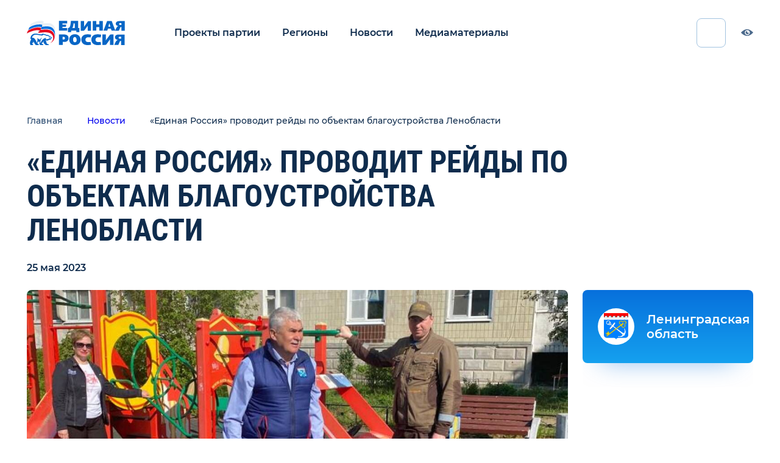

--- FILE ---
content_type: text/html; charset=UTF-8
request_url: https://proekty.er.ru/news/er-news-3323829
body_size: 11689
content:
<!doctype html>
<html lang="ru">
<head>
    <meta charset="utf-8">
    <meta http-equiv="X-UA-Compatible" content="IE=edge">
    <meta name="viewport" content="width=device-width, initial-scale=1">
    <title>Проекты партии - «Единая Россия» проводит рейды по объектам благоустройства Ленобласти</title>
    <meta name="description" content="Страница новости «Единая Россия» проводит рейды по объектам благоустройства Ленобласти">
    <meta property="og:locale" content="ru_RU">
    <meta property="og:type" content="website">
    <meta property="og:title" content="Проекты партии - «Единая Россия» проводит рейды по объектам благоустройства Ленобласти">
    <meta property="og:description" content="Страница новости «Единая Россия» проводит рейды по объектам благоустройства Ленобласти">
    <meta property="og:site_name" content="Проекты партии">
    <meta property="og:image" content="https://cdn.er.ru/media/news/May2023/9ZFUPkRWKLHr6kxFVxQX.jpg">
    <meta property="og:url" content="https://proekty.er.ru/news/er-news-3323829">
    <meta name="msapplication-TileImage" type="image/x-icon" rel="shortcut icon" content="/favicon.ico?">
    <meta name="viewport" content="width=device-width, initial-scale=1, maximum-scale=1, minimum-scale=1, user-scalable=no">
    <link rel="stylesheet" href="/css/index.css">
    <!-- Yandex.Metrika counter -->
    <script type="text/javascript" >
        (function(m,e,t,r,i,k,a){m[i]=m[i]||function(){(m[i].a=m[i].a||[]).push(arguments)};
            m[i].l=1*new Date();k=e.createElement(t),a=e.getElementsByTagName(t)[0],k.async=1,k.src=r,a.parentNode.insertBefore(k,a)})
        (window, document, "script", "https://mc.yandex.ru/metrika/tag.js", "ym");

        ym(48914207, "init", {
            clickmap:true,
            trackLinks:true,
            accurateTrackBounce:true,
            webvisor:true
        });
    </script>
    <noscript><div><img src="https://mc.yandex.ru/watch/48914207" style="position:absolute; left:-9999px;" alt="" /></div></noscript>
    <!-- /Yandex.Metrika counter -->
</head>
<body>
<div class="app" id="app">

    <header class="header"><a class="header-logo" href="/"><img class="header-logo__img bvi-hide" src="/images/logo.svg" alt="logo" loading="lazy">
        <div class="header-logo__img header-logo__img_bvi bvi-show"><svg width="204" height="51" viewbox="0 0 204 51" fill="none" xmlns="http://www.w3.org/2000/svg">
                <g clip-path="url(#clip0)">
                    <path d="M57.4041 30.2905C56.2971 25.6541 52.5017 18.3905 39.5343 18.3905C36.8459 18.3905 30.9948 19.1632 28.4645 19.3177C28.6227 19.0086 29.8878 15.6086 30.0459 15.1451C29.5715 14.836 27.3575 14.2178 24.1948 14.0633C16.2878 13.9087 7.11572 17.6177 2.21339 21.0177C1.58084 22.7177 0.632006 25.0359 -0.158691 26.7359C4.42735 24.2632 11.8599 20.7086 19.7669 19.9359C23.8785 19.4723 26.8831 20.5541 27.3575 21.0177C27.832 21.4814 23.5622 22.5632 23.5622 24.2632C23.5622 26.2723 32.418 24.2632 38.111 24.2632C48.5482 24.2632 52.6599 27.9723 54.2413 32.7632C56.2971 38.7905 52.6599 44.5086 48.232 46.6723C53.925 45.2814 59.3017 37.8632 57.4041 30.2905Z" fill="currentColor"></path>
                    <path d="M24.67 12.8295C27.8328 12.8295 30.0467 13.4477 30.6793 13.7568C30.5211 14.2204 29.256 17.6203 29.0979 18.084C30.363 17.9294 36.056 17.1567 40.3258 17.1567C52.9769 17.1567 56.7723 24.5749 57.7211 28.5931C58.0374 29.8294 58.1956 31.8385 58.1956 33.0749C58.8281 30.1385 58.67 27.5113 58.1956 24.2658C57.4049 19.3203 54.0839 11.7477 42.2235 11.7477C37.4793 11.7477 34.3165 12.3659 31.3118 12.675C31.47 12.3659 32.4188 9.4295 32.5769 8.96587C31.9444 8.34768 29.7304 7.7295 26.7258 7.7295C19.2932 7.57496 10.9119 10.0477 5.21884 14.0659C4.58628 15.6113 3.79558 17.7749 3.00488 19.6294C8.69791 15.9203 17.7118 12.8295 24.67 12.8295Z" fill="currentColor"></path>
                    <path d="M83.8139 5.71939H74.0091V8.19212H81.5998C81.5998 10.9739 81.4418 12.8285 80.6511 12.8285C80.0186 12.8285 74.0091 12.8285 74.0091 12.8285V15.4557H83.8139V20.7102H66.7349V0.464844H83.8139V5.71939Z" fill="currentColor"></path>
                    <path d="M102.791 23.9557V20.8648H92.0374V23.9557H85.5537V15.3012C85.5537 15.3012 86.0281 15.3012 86.977 14.9921C88.7165 14.3739 89.6653 12.5194 90.2979 10.0467C91.0886 6.64666 91.4049 3.09212 91.4049 0.464844H106.744V15.3012H109.117V23.9557H102.791ZM96.9398 5.87394C96.7816 9.89212 95.8328 13.2921 94.5677 15.3012H99.6281V5.87394H96.9398Z" fill="currentColor"></path>
                    <path d="M126.67 20.8643V12.3643V10.5098C126.67 10.5098 122.084 16.5371 121.135 18.0825C120.344 19.3189 119.237 21.0189 117.34 21.0189C114.809 21.0189 112.121 21.0189 112.121 21.0189V0.773438H118.921V9.73707L118.763 12.9825C118.763 12.9825 124.93 4.32798 126.195 2.31889C126.986 0.927983 128.409 0.927983 129.2 0.927983C129.675 0.927983 133.312 0.927983 133.312 0.927983V21.1734H126.67" fill="currentColor"></path>
                    <path d="M144.224 7.57173H150.707V0.617188H157.982V20.8626H150.707V13.2899H144.382L144.224 20.8626H136.949V0.617188H144.224V7.57173Z" fill="currentColor"></path>
                    <path d="M183.916 20.8626H176.168L174.586 16.6899H168.419L167.154 20.8626H159.247L166.837 0.617188H176.326L183.916 20.8626ZM169.368 12.3626H173.637L171.423 5.099L169.368 12.3626Z" fill="currentColor"></path>
                    <path d="M196.409 20.8643V13.1371C195.46 13.1371 194.354 13.2916 194.037 14.2189C193.721 14.8371 192.456 18.0825 191.981 19.3189C191.349 20.7098 191.033 21.0189 190.242 21.0189C188.819 21.0189 183.442 21.0189 183.442 21.0189L185.34 16.5371C186.605 13.9098 187.395 13.1371 188.186 12.3643C188.977 11.5916 190.4 11.128 190.4 11.128C189.767 11.128 188.186 10.8189 186.921 10.0462C185.34 8.96435 184.865 7.72798 184.865 6.18253C184.865 5.10071 185.023 3.86435 186.605 2.47344C187.712 1.54616 189.293 0.773438 192.14 0.773438H203.367V21.0189H196.409V20.8643ZM194.512 4.79162C193.879 4.79162 193.088 4.79162 192.456 5.25526C191.981 5.56435 191.665 6.02798 191.665 6.80071C191.665 7.57344 191.981 8.03707 192.298 8.34616C192.93 8.8098 193.879 8.96435 194.512 8.96435H196.409V4.94616H194.512V4.79162Z" fill="currentColor"></path>
                    <path d="M172.688 50.6915V41.2643V39.1006C172.688 39.1006 167.786 46.0552 166.679 47.6006C165.098 50.0734 164.307 50.6915 162.251 50.6915C159.405 50.6915 156.875 50.6915 156.875 50.6915V28.7461H164.149V37.8643L163.991 41.2643C163.991 41.2643 170.633 32.4552 172.056 30.2915C173.005 28.9006 174.428 28.7461 175.377 28.7461C175.851 28.7461 179.963 28.7461 179.963 28.7461V50.6915H172.688Z" fill="currentColor"></path>
                    <path d="M195.777 50.6931V42.3478C194.67 42.3478 193.563 42.5023 193.089 43.5842C192.772 44.2023 191.349 47.7569 190.875 48.9932C190.242 50.5387 189.926 50.6931 188.977 50.6931C187.396 50.6931 181.703 50.6931 181.703 50.6931L183.758 45.9023C185.182 42.966 185.972 42.1931 186.763 41.4204C187.554 40.6476 189.135 40.0296 189.135 40.0296C188.503 40.0296 186.763 39.7205 185.34 38.7933C183.6 37.7114 183.126 36.166 183.126 34.6205C183.126 33.5386 183.442 31.9931 185.024 30.6022C186.131 29.6749 188.028 28.9023 191.033 28.9023H203.21V50.8478H195.777V50.6931ZM193.721 33.3842C193.089 33.3842 192.14 33.5386 191.507 33.8478C191.033 34.1569 190.717 34.7751 190.717 35.5478C190.717 36.3205 191.033 36.7842 191.507 37.0933C192.14 37.5569 193.247 37.7114 193.879 37.7114H195.935V33.3842H193.721Z" fill="currentColor"></path>
                    <path d="M75.907 28.7483C78.1209 28.7483 81.9163 28.7483 84.1302 30.6028C85.3953 31.6847 86.6603 33.5392 86.6603 36.6301C86.6603 41.2665 83.3394 44.3574 78.7533 44.3574H74.6418V50.5392H66.7349V28.5938H75.907V28.7483ZM74.4835 39.2574H76.5395C78.7535 39.2574 79.2277 37.4028 79.2277 36.4756C79.2277 35.5483 78.7535 33.8483 76.5395 33.8483H74.4835V39.2574Z" fill="currentColor"></path>
                    <path d="M108.642 31.8358C110.54 33.8449 111.489 36.7812 111.647 39.5631C111.805 45.1268 108.484 50.9994 99.6281 50.9994C97.5723 50.9994 94.4095 50.6905 91.7211 48.2178C89.349 46.0541 88.0839 42.9632 88.0839 39.7178C87.9258 32.9178 92.67 28.2812 99.9444 28.2812C103.265 28.2812 106.428 29.3631 108.642 31.8358ZM99.7862 34.154C96.4653 34.154 96.149 37.7087 96.149 39.7178C96.149 41.7268 96.6234 45.1268 99.9444 45.1268C103.265 45.1268 103.582 41.7267 103.582 39.8721C103.423 36.0085 101.684 34.154 99.7862 34.154Z" fill="currentColor"></path>
                    <path d="M132.521 35.083C131.572 34.9284 129.675 34.6193 127.619 34.6193C123.823 34.6193 121.768 36.783 121.768 39.7193C121.768 42.5011 123.191 44.6648 127.619 44.6648C129.833 44.6648 131.73 44.5102 132.521 44.3557L133.312 50.383C129.516 51.0011 126.354 51.0011 125.879 51.0011C118.447 51.0011 113.228 46.6739 113.228 39.5648C113.228 32.6102 117.814 28.4375 126.037 28.4375C129.042 28.4375 132.205 28.9011 133.628 29.3648L132.521 35.083Z" fill="currentColor"></path>
                    <path d="M153.396 35.083C152.447 34.9284 150.549 34.6193 148.493 34.6193C144.698 34.6193 142.642 36.783 142.642 39.7193C142.642 42.5011 144.065 44.6648 148.493 44.6648C150.707 44.6648 152.605 44.5102 153.396 44.3557L154.186 50.383C150.391 51.0011 147.228 51.0011 146.754 51.0011C139.321 51.0011 134.103 46.6739 134.103 39.5648C134.103 32.6102 138.689 28.4375 146.912 28.4375C149.916 28.4375 153.079 28.9011 154.503 29.3648L153.396 35.083Z" fill="currentColor"></path>
                    <path d="M58.1956 14.9921C56.9305 10.8194 53.4514 4.94662 43.9631 4.94662C40.3258 4.94662 35.2654 5.25571 33.8421 5.56481C34.0003 5.25571 35.1072 2.1648 35.2654 1.85571C34.6328 0.928437 32.577 0.00116385 29.5724 0.00116385C22.1398 -0.153382 13.1259 3.24662 7.59097 7.2648C6.95841 8.9648 6.00957 11.283 5.53516 12.983C10.9119 9.11935 19.6096 6.33753 27.0421 6.64662C30.2049 6.64662 32.4189 7.2648 33.0514 7.88299C32.8933 8.34662 31.7863 11.283 31.6282 11.5921C34.791 10.9739 39.6933 10.5103 42.3817 10.5103C53.9258 10.5103 57.5631 18.083 58.3538 22.1012C58.5119 23.3375 58.8282 24.7284 58.8282 26.2739C59.3026 23.9557 59.4607 19.1648 58.1956 14.9921Z" fill="currentColor"></path>
                    <path d="M52.3443 34.7753C51.5536 34.4662 50.1304 33.8481 49.1815 33.6935C49.4978 32.6117 48.0745 31.9935 45.3862 31.0662C45.228 29.9844 43.4885 28.9026 42.0652 29.9844C40.1676 28.9026 34.949 27.3571 32.4187 27.0481C32.2606 27.5117 31.7862 28.2844 30.9955 28.439C27.042 29.0571 22.9304 26.739 16.7629 27.0481C12.0187 27.2026 6.95828 31.9935 7.74897 37.8662C8.38153 38.1753 9.17223 38.639 8.85595 39.4117C8.53967 40.1844 8.06525 40.9572 7.27456 42.6572C6.642 44.3572 5.69316 48.2208 7.59083 50.8481H12.9676C13.1257 50.539 12.9676 48.9935 12.335 48.839C11.8606 48.6844 11.228 48.0662 11.3862 47.2935C11.5443 46.5208 12.335 45.9026 13.9164 45.2844C13.6001 44.0481 12.8094 42.8117 12.6513 42.5026C13.2839 42.3481 16.7629 48.6844 17.0792 49.3026C17.5536 49.9208 18.1862 50.539 18.9769 51.0026H24.828C24.828 50.3844 24.828 48.9935 24.1955 48.839C23.4048 48.6844 22.4559 48.6844 22.1397 47.7572C21.9815 46.8299 22.6141 45.7481 22.7722 44.3572C24.0373 43.8935 25.935 44.0481 26.7257 43.8935C26.0932 45.7481 26.2513 48.5299 26.4094 49.4572C26.5676 49.7663 27.3583 50.6935 28.4652 51.0026H34.3164C34.3164 50.539 34.1583 48.9935 33.3676 48.9935C31.9443 48.9935 30.9955 48.2208 31.1536 47.6026C31.1536 46.9844 32.1025 46.0572 33.3676 44.9753C33.842 44.5117 35.4234 42.6572 36.0559 42.9662C35.2652 43.4299 34.949 44.5117 34.4745 45.2844C35.1071 47.139 37.9536 50.0753 39.6931 51.1572H45.8606C45.7024 50.539 45.228 49.1481 44.2792 48.9935C42.8559 48.6844 42.0652 48.5299 41.5908 47.7572C41.1164 46.9844 40.8001 44.6662 40.1676 43.4299C39.3769 41.4208 39.2187 40.4935 40.0094 40.1844C40.1676 40.339 40.8001 41.5753 41.1164 41.8844C42.6978 41.7299 46.0187 40.6481 46.4931 39.7208C47.442 39.8753 48.7071 39.8753 49.1815 39.5662C49.3397 39.5662 50.1304 38.4844 49.9722 38.3299C49.9722 38.3299 49.6559 38.1753 49.3397 38.1753C49.8141 38.0208 50.4466 37.8662 50.6048 37.7117C51.7117 36.6299 52.6606 34.9299 52.3443 34.7753ZM49.9722 36.6299C49.1815 37.0935 47.9164 36.6299 46.9676 36.7844C46.1769 36.939 46.0187 37.4026 46.1769 37.7117C44.7536 38.3299 42.5397 38.1753 41.2745 39.1026C40.8001 38.4844 40.1676 38.0208 38.9024 37.7117C39.0606 37.2481 39.8513 36.3208 40.8001 36.1662C37.4792 35.3935 33.0513 38.4844 30.8373 42.039C29.4141 44.3572 28.9397 46.2117 28.7815 47.139C28.149 46.9844 27.8327 43.739 28.7815 40.9572C29.5722 38.639 30.0466 37.2481 31.3118 35.3935C30.6792 35.239 28.3071 37.2481 27.8327 39.2572C26.4094 39.2572 24.828 38.639 23.8792 37.7117C23.0885 36.939 22.1397 36.3208 21.6652 36.4753C23.0885 39.2572 21.6652 43.8935 20.7164 46.0572C19.7676 45.5935 20.8746 43.4299 15.9722 37.4026C14.3908 35.3935 12.0187 35.5481 10.9118 35.7026C11.3862 31.2208 15.3397 28.7481 20.4001 29.3662C25.4606 29.9844 29.8885 31.2208 32.1024 30.9117C33.842 30.6026 34.0001 29.5208 34.3164 29.3662C36.8466 29.8299 40.642 31.2208 42.3815 32.3026C42.8559 30.7571 44.2792 31.3753 44.5955 32.6117C46.0187 33.0753 47.2838 33.539 47.7583 33.6935C48.0745 33.8481 48.3908 34.3117 48.0745 34.3117C45.0699 34.0026 46.0187 35.239 46.335 35.7026C46.6513 35.7026 47.7583 34.9299 47.9164 34.9299C49.3397 34.9299 50.6048 35.239 51.0792 35.3935C50.921 35.7026 50.2885 36.4753 49.9722 36.6299Z" fill="currentColor"></path>
                </g>
                <defs>
                    <clip-path id="clip0">
                        <rect width="204" height="51" fill="currentColor"></rect>
                    </clip-path>
                </defs>
            </svg></div>
    </a>


    <nav class="header-nav js-nav"><button class="header-nav__btn js-menu-btn"><span class="header-nav__line"></span></button>
        <ul class="header-nav__menu">
            <li class="header-nav__menu__item"><a class="header-nav__menu__link active" href="/projects">Проекты партии</a></li>
            <li class="header-nav__menu__item"><a class="header-nav__menu__link" href="/regions">Регионы</a></li>
            
            <li class="header-nav__menu__item"><a class="header-nav__menu__link" href="/news">Новости</a></li>
            <li class="header-nav__menu__item"><a class="header-nav__menu__link" href="/media">Медиаматериалы</a></li>
        </ul>
    </nav>
    <div class="icon-container">
        <w-search-input></w-search-input>
    <div class="social-list header__social-list">
        
        
        <a class="social-list__link" href="https://vk.com/er_ru">
                <svg class="social-list__icon" width="25" height="14" viewbox="0 0 25 14"
                     xmlns="http://www.w3.org/2000/svg">
                    <path fill-rule="evenodd" clip-rule="evenodd"
                          d="M13.677 13.4436C13.677 13.4436 14.1101 13.3961 14.332 13.1612C14.5351 12.9459 14.528 12.5397 14.528 12.5397C14.528 12.5397 14.501 10.6427 15.3943 10.3626C16.2747 10.0872 17.4051 12.1971 18.6048 13.0084C19.511 13.6218 20.1989 13.4876 20.1989 13.4876L23.4046 13.4436C23.4046 13.4436 25.0809 13.3417 24.2862 12.042C24.2204 11.9355 23.8225 11.0802 21.9033 9.32329C19.8925 7.48421 20.1625 7.78166 22.5829 4.60002C24.0573 2.66256 24.6465 1.47972 24.4622 0.973939C24.2873 0.490154 23.2027 0.618623 23.2027 0.618623L19.5943 0.640613C19.5943 0.640613 19.3267 0.604735 19.1283 0.72163C18.9346 0.836211 18.809 1.10357 18.809 1.10357C18.809 1.10357 18.2385 2.60238 17.4767 3.87781C15.8697 6.56757 15.2276 6.70993 14.9647 6.54326C14.3531 6.15322 14.5057 4.97848 14.5057 4.14401C14.5057 1.53643 14.9072 0.449645 13.7251 0.168401C13.3331 0.0746535 13.0443 0.0133122 12.0407 0.00289581C10.753 -0.00983539 9.66363 0.00752533 9.04619 0.304973C8.63535 0.502885 8.31841 0.945005 8.5121 0.970467C8.75039 1.00172 9.29035 1.11398 9.57677 1.49823C9.94653 1.99475 9.93362 3.10815 9.93362 3.10815C9.93362 3.10815 10.1461 6.17753 9.43708 6.55831C8.95111 6.81988 8.28437 6.28632 6.85111 3.8454C6.11746 2.59543 5.56341 1.21352 5.56341 1.21352C5.56341 1.21352 5.45659 0.955421 5.26525 0.816535C5.03401 0.648715 4.7112 0.596633 4.7112 0.596633L1.28241 0.618623C1.28241 0.618623 0.767094 0.632512 0.578105 0.853572C0.410246 1.04917 0.565193 1.45541 0.565193 1.45541C0.565193 1.45541 3.24977 7.64856 6.29002 10.77C9.07789 13.6311 12.2426 13.4436 12.2426 13.4436H13.677Z"
                          fill="#4C6A8C"></path>
                </svg>
            </a>
                                    <a class="social-list__link" href="https://ok.ru/ernovosti">
                <svg class="social-list__icon" width="16" height="26" viewbox="0 0 16 26"
                     xmlns="http://www.w3.org/2000/svg">
                    <path fill-rule="evenodd" clip-rule="evenodd"
                          d="M10.7041 19.0956C12.0645 18.7933 13.3765 18.2683 14.585 17.528C15.4995 16.9656 15.7751 15.7865 15.1988 14.8945C14.623 14.0005 13.4149 13.7314 12.4988 14.2939C9.7612 15.973 6.23663 15.9726 3.50063 14.2939C2.58449 13.7314 1.37604 14.0005 0.801411 14.8945C0.225179 15.7873 0.499899 16.9656 1.41443 17.528C2.62288 18.2675 3.9349 18.7933 5.2953 19.0956L1.55879 22.7401C0.795013 23.4858 0.795013 24.6949 1.55959 25.4407C1.94228 25.8132 2.44293 25.9996 2.94359 25.9996C3.44504 25.9996 3.9465 25.8132 4.32918 25.4407L7.99931 21.8594L11.6726 25.4407C12.4364 26.1864 13.6757 26.1864 14.4402 25.4407C15.2056 24.6949 15.2056 23.485 14.4402 22.7401L10.7041 19.0956Z"
                          fill="#4C6A8C"></path>
                    <path fill-rule="evenodd" clip-rule="evenodd"
                          d="M14.6688 6.95201C14.6688 10.5088 11.672 13.4021 7.98551 13.4021C4.29978 13.4021 1.30225 10.5088 1.30225 6.95201C1.30225 3.39402 4.29978 0.5 7.98551 0.5C11.672 0.5 14.6688 3.39402 14.6688 6.95201ZM10.7517 6.95197C10.7517 5.47893 9.5104 4.28113 7.98441 4.28113C6.45963 4.28113 5.21716 5.47893 5.21716 6.95197C5.21716 8.42384 6.45963 9.62242 7.98441 9.62242C9.5104 9.62242 10.7517 8.42384 10.7517 6.95197Z"
                          fill="#4C6A8C"></path>
                </svg>
            </a>
                        
                    <a class="social-list__link" target="_blank" href="https://t.me/er_molnia">
                <svg class="social-list__icon" width="25" height="21" viewbox="0 0 25 21"
                     xmlns="http://www.w3.org/2000/svg">
                    <path fill-rule="evenodd" clip-rule="evenodd"
                          d="M9.90213 13.7844L18.7964 20.3556C19.8114 20.9156 20.5439 20.6257 20.7967 19.4133L24.4171 2.35247C24.7878 0.866374 23.8507 0.19235 22.8797 0.633165L1.62058 8.83059C0.16945 9.41263 0.17791 10.2222 1.35607 10.583L6.81164 12.2857L19.4419 4.31747C20.0381 3.95591 20.5853 4.15029 20.1362 4.54891" fill="#4C6A8C"></path>
                </svg>
            </a>
            </div>
    </div><a class="header-visually-imparend js-bvi bvi-hide" href="/"><svg class="header-visually-imparend__icon" width="20" height="11" viewbox="0 0 20 11" fill="none" xmlns="http://www.w3.org/2000/svg">
            <path d="M12.1056 5.85292C12.4625 5.85292 12.8006 5.77367 13.1034 5.63191C13.0028 7.05697 11.8077 8.18199 10.3482 8.18199C8.82273 8.18199 7.58612 6.953 7.58612 5.43697C7.58612 4.07168 8.58904 2.93919 9.90263 2.72747C9.81168 2.97592 9.76207 3.24411 9.76207 3.52381C9.76207 4.81014 10.8113 5.85292 12.1056 5.85292Z" fill="#4C6A8C"></path>
            <path fill-rule="evenodd" clip-rule="evenodd" d="M10 10.9091C5.56065 10.9091 1.69118 7.59672 0 5.53289C1.53263 3.54744 5.62407 0 10 0C14.3759 0 18.1767 3.41684 20 5.45455L19.9633 5.49245C18.2072 7.30779 14.7233 10.9091 10 10.9091ZM14.4824 5.45463C14.4824 7.71397 12.6297 9.54554 10.3444 9.54554C8.05911 9.54554 6.2065 7.71397 6.2065 5.45463C6.2065 3.19528 8.05911 1.36372 10.3444 1.36372C12.6297 1.36372 14.4824 3.19528 14.4824 5.45463Z" fill="#4C6A8C"></path>
        </svg><span>Версия для слабовидящих</span></a>
</header>
        <div class="layout-wrapper">
        <div class="layout-wrapper__content">
            <section class="section_dark news-event-page">
                <div class="container">
                    <div class="breadcrumbs news-event-page__breadcrumbs">
                        <a class="breadcrumbs__link" href="/">Главная</a>
                        <a class="breadcrumbs__link" href="/news">Новости</a>
                        <a class="breadcrumbs__link">«Единая Россия» проводит рейды по объектам благоустройства Ленобласти</a>
                    </div>
                    <h1 class="heading heading_size-h1 news-event-page__header">«Единая Россия» проводит рейды по объектам благоустройства Ленобласти</h1>
                    <span class="news-event-page__date">25 мая 2023</span>
                    <div class="news-event-page__body">
                        <article class="news-event-page__article">


                                                        <div class="news-event-page__media-block">

                                    <div class="news-event-page__media-block__slider-wrapper">
                                        <div class="news-event-page__media-block__slider-container">
                                            <div class="news-event-page__media-block__slider slider swiper-container"
                                                 id="gallery-slider">
                                                <ul class="slider__list swiper-wrapper">
                                                                                                            <li class="slider__item swiper-slide news-event-page__media-block__slide">
                                                            <img src=" https://cdn.er.ru/media/news/May2023/9ZFUPkRWKLHr6kxFVxQX.jpg " alt="«Единая Россия» проводит рейды по объектам благоустройства Ленобласти" loading="lazy">
                                                        </li>
                                                                                                    </ul>
                                            </div>
                                        </div>
                                    </div>


                                <div class="news-event-page__media-block__description-wrapper">

                                    <div class="news-event-page__media-block__description">
                                        <p class="quote quote_size-16">Актив партии проверяет состояние объектов, построенных в регионе в 2021 – 2022 годах</p>

                                        <div class="news-event-page__media-block__arrows">
                                            <button class="arrow arrow_type-left" id="gallery-slider-left">
                                                <svg class="arrow__icon" width="10" height="20" viewbox="0 0 13 22"
                                                     fill="none" xmlns="http://www.w3.org/2000/svg">
                                                    <path d="M1 21L11 11L1 1" stroke-width="2"
                                                          stroke-linecap="round"></path>
                                                </svg>
                                            </button>
                                            <button class="arrow arrow_type-right" id="gallery-slider-right">
                                                <svg class="arrow__icon" width="10" height="20" viewbox="0 0 13 22"
                                                     fill="none" xmlns="http://www.w3.org/2000/svg">
                                                    <path d="M1 21L11 11L1 1" stroke-width="2"
                                                          stroke-linecap="round"></path>
                                                </svg>
                                            </button>
                                        </div>
                                    </div>

                                    <div class="line news-event-page__line"></div>
                                </div>

                            </div>
                            
                            <div class="news-event-page__text text-content-p3">
                                <p>Только за последний год в рамках проекта &laquo;Формирование комфортной городской среды&raquo; в Ленинградской области было благоустроено больше 70 объектов и пространств. <br /><br />Как отметил председатель общественного совета федерального партийного проекта &laquo;Городская среда&raquo; в Ленинградской области Сергей Кузьмин, акция по контролю за новыми объектами вызвана желанием сохранить за регионом звание &laquo;территории комфорта&raquo;, которое обозначено в народной программе партии &laquo;Единая Россия&raquo;.<br /><br />&laquo;Мы должны понимать, что уже установленные объекты тоже нуждаются во внимании. То, что они были построены это хорошо, но нужно поддерживать их в надлежащем состоянии, чтобы они использовались по назначению, и продолжали радовать местных жителей. Поэтому мы планируем осмотреть не менее 15% благоустроенных за последние два года объектов. Наш регион должен оставаться комфортным, уютным и безопасным, как и предусмотрено программой партии&raquo;, &ndash; подчеркнул Сергей Кузьмин. <br /><br />В обходах принимает участие актив &laquo;Единой России&raquo;, члены общественного совета федерального партийного проекта &laquo;Городская среда&raquo; и активисты общественной организации &laquo;Молодая Гвардия Единой России&raquo;.</p>
                            </div>

                            
                            
                            
                            
                            
                            
                            
                            
                            <div class="social-list news-event-page__social-list">










                                                                    <a class="social-list__link" href="https://vk.com/share.php?url=https://proekty.er.ru/news/er-news-3323829&image=https://cdn.er.ru/media/news/May2023/9ZFUPkRWKLHr6kxFVxQX.jpg&title=«Единая Россия» проводит рейды по объектам благоустройства Ленобласти">
                                        <svg class="social-list__icon" width="25" height="14" viewbox="0 0 25 14"
                                             xmlns="http://www.w3.org/2000/svg">
                                            <path fill-rule="evenodd" clip-rule="evenodd"
                                                  d="M13.677 13.4436C13.677 13.4436 14.1101 13.3961 14.332 13.1612C14.5351 12.9459 14.528 12.5397 14.528 12.5397C14.528 12.5397 14.501 10.6427 15.3943 10.3626C16.2747 10.0872 17.4051 12.1971 18.6048 13.0084C19.511 13.6218 20.1989 13.4876 20.1989 13.4876L23.4046 13.4436C23.4046 13.4436 25.0809 13.3417 24.2862 12.042C24.2204 11.9355 23.8225 11.0802 21.9033 9.32329C19.8925 7.48421 20.1625 7.78166 22.5829 4.60002C24.0573 2.66256 24.6465 1.47972 24.4622 0.973939C24.2873 0.490154 23.2027 0.618623 23.2027 0.618623L19.5943 0.640613C19.5943 0.640613 19.3267 0.604735 19.1283 0.72163C18.9346 0.836211 18.809 1.10357 18.809 1.10357C18.809 1.10357 18.2385 2.60238 17.4767 3.87781C15.8697 6.56757 15.2276 6.70993 14.9647 6.54326C14.3531 6.15322 14.5057 4.97848 14.5057 4.14401C14.5057 1.53643 14.9072 0.449645 13.7251 0.168401C13.3331 0.0746535 13.0443 0.0133122 12.0407 0.00289581C10.753 -0.00983539 9.66363 0.00752533 9.04619 0.304973C8.63535 0.502885 8.31841 0.945005 8.5121 0.970467C8.75039 1.00172 9.29035 1.11398 9.57677 1.49823C9.94653 1.99475 9.93362 3.10815 9.93362 3.10815C9.93362 3.10815 10.1461 6.17753 9.43708 6.55831C8.95111 6.81988 8.28437 6.28632 6.85111 3.8454C6.11746 2.59543 5.56341 1.21352 5.56341 1.21352C5.56341 1.21352 5.45659 0.955421 5.26525 0.816535C5.03401 0.648715 4.7112 0.596633 4.7112 0.596633L1.28241 0.618623C1.28241 0.618623 0.767094 0.632512 0.578105 0.853572C0.410246 1.04917 0.565193 1.45541 0.565193 1.45541C0.565193 1.45541 3.24977 7.64856 6.29002 10.77C9.07789 13.6311 12.2426 13.4436 12.2426 13.4436H13.677Z"
                                                  fill="#4C6A8C"></path>
                                        </svg>
                                    </a>
                                                                                                    <a class="social-list__link" href="https://connect.ok.ru/offer?url=https://proekty.er.ru/news/er-news-3323829">
                                        <svg class="social-list__icon" width="16" height="26" viewbox="0 0 16 26"
                                             xmlns="http://www.w3.org/2000/svg">
                                            <path fill-rule="evenodd" clip-rule="evenodd"
                                                  d="M10.7041 19.0956C12.0645 18.7933 13.3765 18.2683 14.585 17.528C15.4995 16.9656 15.7751 15.7865 15.1988 14.8945C14.623 14.0005 13.4149 13.7314 12.4988 14.2939C9.7612 15.973 6.23663 15.9726 3.50063 14.2939C2.58449 13.7314 1.37604 14.0005 0.801411 14.8945C0.225179 15.7873 0.499899 16.9656 1.41443 17.528C2.62288 18.2675 3.9349 18.7933 5.2953 19.0956L1.55879 22.7401C0.795013 23.4858 0.795013 24.6949 1.55959 25.4407C1.94228 25.8132 2.44293 25.9996 2.94359 25.9996C3.44504 25.9996 3.9465 25.8132 4.32918 25.4407L7.99931 21.8594L11.6726 25.4407C12.4364 26.1864 13.6757 26.1864 14.4402 25.4407C15.2056 24.6949 15.2056 23.485 14.4402 22.7401L10.7041 19.0956Z"
                                                  fill="#4C6A8C"></path>
                                            <path fill-rule="evenodd" clip-rule="evenodd"
                                                  d="M14.6688 6.95201C14.6688 10.5088 11.672 13.4021 7.98551 13.4021C4.29978 13.4021 1.30225 10.5088 1.30225 6.95201C1.30225 3.39402 4.29978 0.5 7.98551 0.5C11.672 0.5 14.6688 3.39402 14.6688 6.95201ZM10.7517 6.95197C10.7517 5.47893 9.5104 4.28113 7.98441 4.28113C6.45963 4.28113 5.21716 5.47893 5.21716 6.95197C5.21716 8.42384 6.45963 9.62242 7.98441 9.62242C9.5104 9.62242 10.7517 8.42384 10.7517 6.95197Z"
                                                  fill="#4C6A8C"></path>
                                        </svg>
                                    </a>
                                









                                                                    <a class="social-list__link" target="_blank" href="https://t.me/er_molnia">
                                        <svg class="social-list__icon" width="25" height="21" viewbox="0 0 25 21"
                                             xmlns="http://www.w3.org/2000/svg">
                                            <path fill-rule="evenodd" clip-rule="evenodd"
                                                  d="M9.90213 13.7844L18.7964 20.3556C19.8114 20.9156 20.5439 20.6257 20.7967 19.4133L24.4171 2.35247C24.7878 0.866374 23.8507 0.19235 22.8797 0.633165L1.62058 8.83059C0.16945 9.41263 0.17791 10.2222 1.35607 10.583L6.81164 12.2857L19.4419 4.31747C20.0381 3.95591 20.5853 4.15029 20.1362 4.54891" fill="#4C6A8C"></path>
                                        </svg>
                                    </a>
                                                            </div>
                        </article>
                        <aside class="news-event-page__aside">
                            <div class="news-event-page__aside-scrollbar js-scrollbar">
                                <div class="news-event-page__aside-content">
                                                                            <a class="region-card bvi-no-styles" href="/regions/leningradskaya-oblast"
                                           target="_blank">
                                            <div class="region-card__img bvi-hide">
                                                <img src="/storage/images/9d81a0df225c0c59c0737e6a14d1f040.png"
                                                     alt="Ленинградская область" loading="lazy" />
                                            </div>
                                            <span class="region-card__name">Ленинградская область</span>
                                        </a>
                                                                                                        </div>
                            </div>
                        </aside>
                    </div>
                </div>
            </section>
                            <section class="section_light news-event-page news-event-page__media">
                    <div class="container">
                        <div class="news-event-page__media__heading">
                            <h2 class="heading heading_size-h2 region-page__media__header">Новости региона</h2>
                            <div class="news-event-page__media__all-projects"><a class="link link_type-default"
                                                                                 href="/news">Все новости</a>
                                <div class="news-event-page__media__arrows">
                                    <button class="arrow arrow_type-left" id="news-slider-left">
                                        <svg class="arrow__icon" width="10" height="20" viewbox="0 0 13 22" fill="none"
                                             xmlns="http://www.w3.org/2000/svg">
                                            <path d="M1 21L11 11L1 1" stroke-width="2" stroke-linecap="round"></path>
                                        </svg>
                                    </button>
                                    <button class="arrow arrow_type-right" id="news-slider-right">
                                        <svg class="arrow__icon" width="10" height="20" viewbox="0 0 13 22" fill="none"
                                             xmlns="http://www.w3.org/2000/svg">
                                            <path d="M1 21L11 11L1 1" stroke-width="2" stroke-linecap="round"></path>
                                        </svg>
                                    </button>
                                </div>
                            </div>
                        </div>
                        <div class="news-event-page__media__slider-wrapper">
                            <div class="news-event-page__media__slider-container">
                                <div class="news-event-page__media__slider slider swiper-container" id="news-slider">
                                    <ul class="slider__list swiper-wrapper">
                                                                                    <li class="slider__item swiper-slide">
                                                <a class="news__card news__card_small  "
                                                   href="/news/er-news-3574399">
                                                    <div class="news__card__wrapper bvi-no-styles">
                                                        <div class="news__card__photo">
                                                            <img src=" https://cdn.er.ru/media/news/November2025/TpbS11kQUfIcGqgvrpg5.jpeg "
                                                                 alt="«Единая Россия» организовала спортивные мероприятия в регионах ко Всероссийскому дню самбо" loading="lazy"/>
                                                                                                                    </div>
                                                        <div class="news__card__text">
                                                            <p class="news__card__description">«Единая Россия» организовала спортивные мероприятия в регионах ко Всероссийскому дню самбо</p>
                                                            <div class="news__card__info"><span
                                                                    class="news__card__date">16 ноября 2025</span>

                                                            </div>
                                                        </div>
                                                    </div>
                                                </a>
                                            </li>
                                                                                    <li class="slider__item swiper-slide">
                                                <a class="news__card news__card_small  "
                                                   href="/news/er-news-3569309">
                                                    <div class="news__card__wrapper bvi-no-styles">
                                                        <div class="news__card__photo">
                                                            <img src=" https://cdn.er.ru/media/news/October2025/8lt1zg1doJ3anmVR4GhD.jpg "
                                                                 alt="При участии «Единой России» в Больших Колпанах Ленинградской области заложили аллею спорта" loading="lazy"/>
                                                                                                                    </div>
                                                        <div class="news__card__text">
                                                            <p class="news__card__description">При участии «Единой России» в Больших Колпанах Ленинградской области заложили аллею спорта</p>
                                                            <div class="news__card__info"><span
                                                                    class="news__card__date">25 октября 2025</span>

                                                            </div>
                                                        </div>
                                                    </div>
                                                </a>
                                            </li>
                                                                                    <li class="slider__item swiper-slide">
                                                <a class="news__card news__card_small  "
                                                   href="/news/er-news-3554329">
                                                    <div class="news__card__wrapper bvi-no-styles">
                                                        <div class="news__card__photo">
                                                            <img src=" https://cdn.er.ru/media/news/September2025/Alb2ppiXkQ8GSa0yQcsi.jpg "
                                                                 alt="Форма для юнармейцев, корм для бездомных животных, гумгрузы для Донбасса и бойцов: «Единая Россия» помогает жителям регионов" loading="lazy"/>
                                                                                                                    </div>
                                                        <div class="news__card__text">
                                                            <p class="news__card__description">Форма для юнармейцев, корм для бездомных животных, гумгрузы для Донбасса и бойцов: «Единая Россия» помогает жителям регионов</p>
                                                            <div class="news__card__info"><span
                                                                    class="news__card__date">2 сентября 2025</span>

                                                            </div>
                                                        </div>
                                                    </div>
                                                </a>
                                            </li>
                                                                                    <li class="slider__item swiper-slide">
                                                <a class="news__card news__card_small  "
                                                   href="/news/er-news-3550463">
                                                    <div class="news__card__wrapper bvi-no-styles">
                                                        <div class="news__card__photo">
                                                            <img src=" https://cdn.er.ru/media/news/August2025/RPp5FCz5mlzxoTgde1b9.jpg "
                                                                 alt="«Единая Россия» и МГЕР провели в Ленинградской области фестиваль дворовых видов спорта среди школьников" loading="lazy"/>
                                                                                                                    </div>
                                                        <div class="news__card__text">
                                                            <p class="news__card__description">«Единая Россия» и МГЕР провели в Ленинградской области фестиваль дворовых видов спорта среди школьников</p>
                                                            <div class="news__card__info"><span
                                                                    class="news__card__date">19 августа 2025</span>

                                                            </div>
                                                        </div>
                                                    </div>
                                                </a>
                                            </li>
                                                                                    <li class="slider__item swiper-slide">
                                                <a class="news__card news__card_small  "
                                                   href="/news/er-news-3547103">
                                                    <div class="news__card__wrapper bvi-no-styles">
                                                        <div class="news__card__photo">
                                                            <img src=" https://cdn.er.ru/media/news/August2025/IxV5O5fMb2cd8Ke8EIfG.jpg "
                                                                 alt="Канцелярия, школьная форма, учебники: «Единая Россия» помогла жителям регионов подготовить детей к 1 сентября" loading="lazy"/>
                                                                                                                    </div>
                                                        <div class="news__card__text">
                                                            <p class="news__card__description">Канцелярия, школьная форма, учебники: «Единая Россия» помогла жителям регионов подготовить детей к 1 сентября</p>
                                                            <div class="news__card__info"><span
                                                                    class="news__card__date">5 августа 2025</span>

                                                            </div>
                                                        </div>
                                                    </div>
                                                </a>
                                            </li>
                                                                                    <li class="slider__item swiper-slide">
                                                <a class="news__card news__card_small  "
                                                   href="/news/er-news-3498114">
                                                    <div class="news__card__wrapper bvi-no-styles">
                                                        <div class="news__card__photo">
                                                            <img src=" https://cdn.er.ru/media/news/February2025/aTyHnF5x873HnKXeZnvY.jpg "
                                                                 alt="В Тихвинском районе Ленинградской области «Единая Россия» установила Парту Героя" loading="lazy"/>
                                                                                                                    </div>
                                                        <div class="news__card__text">
                                                            <p class="news__card__description">В Тихвинском районе Ленинградской области «Единая Россия» установила Парту Героя</p>
                                                            <div class="news__card__info"><span
                                                                    class="news__card__date">11 февраля 2025</span>

                                                            </div>
                                                        </div>
                                                    </div>
                                                </a>
                                            </li>
                                                                                    <li class="slider__item swiper-slide">
                                                <a class="news__card news__card_small  "
                                                   href="/news/er-news-3489945">
                                                    <div class="news__card__wrapper bvi-no-styles">
                                                        <div class="news__card__photo">
                                                            <img src=" https://cdn.er.ru/media/news/January2025/HDwQmQXYUwgQpbwN2DaH.jpeg "
                                                                 alt="В Ленинградской области при поддержке «Единой России» открыли муниципальные образовательные учреждения" loading="lazy"/>
                                                                                                                    </div>
                                                        <div class="news__card__text">
                                                            <p class="news__card__description">В Ленинградской области при поддержке «Единой России» открыли муниципальные образовательные учреждения</p>
                                                            <div class="news__card__info"><span
                                                                    class="news__card__date">9 января 2025</span>

                                                            </div>
                                                        </div>
                                                    </div>
                                                </a>
                                            </li>
                                                                                    <li class="slider__item swiper-slide">
                                                <a class="news__card news__card_small  "
                                                   href="/news/er-news-3481366">
                                                    <div class="news__card__wrapper bvi-no-styles">
                                                        <div class="news__card__photo">
                                                            <img src=" https://cdn.er.ru/media/news/December2024/7uZ2wkzewiqNokIckcbA.jpg "
                                                                 alt="При поддержке «Единой России» новый Центр содействия мобильности открылся в Луге Ленинградской области" loading="lazy"/>
                                                                                                                    </div>
                                                        <div class="news__card__text">
                                                            <p class="news__card__description">При поддержке «Единой России» новый Центр содействия мобильности открылся в Луге Ленинградской области</p>
                                                            <div class="news__card__info"><span
                                                                    class="news__card__date">6 декабря 2024</span>

                                                            </div>
                                                        </div>
                                                    </div>
                                                </a>
                                            </li>
                                                                            </ul>
                                </div>
                            </div>
                        </div>
                        <div class="news-event-page__media__all-projects_mobile"><a class="link link_type-default"
                                                                                    href="/news">Все новости</a></div>
                    </div>
                </section>
                    </div>
    </div>

    <footer class="footer">
    <div class="container">
        <div class="footer__wrapper"><a class="footer-logo bvi-hide" href="/"><img class="footer-logo__img" src="/images/logo-footer.svg" alt="logo" loading="lazy"></a>
            <div class="footer-content">
                <div class="footer-menu">
                    <nav class="footer-nav">
                        <ul class="footer-nav__menu">
                            <li class="footer-nav__menu__item"><a class="footer-nav__menu__link active" href="/projects">Проекты партии</a></li>
                            <li class="footer-nav__menu__item"><a class="footer-nav__menu__link" href="/regions">Регионы</a></li>
                            
                            <li class="footer-nav__menu__item"><a class="footer-nav__menu__link" href="/news">Новости</a></li>
                            <li class="footer-nav__menu__item"><a class="footer-nav__menu__link" href="/media">Медиаматериалы</a></li>
                        </ul>
                    </nav><button class="footer__top-btn"><span>Наверх</span><svg class="footer__top-btn__icon bvi-hide" width="18" height="11" viewbox="0 0 18 11" fill="none" xmlns="http://www.w3.org/2000/svg">
                            <path d="M17 10L9 2L1 10" stroke-width="2" stroke-linecap="round"></path>
                        </svg></button>
                </div>
                <div class="footer-social-list bvi-hide">
                    
                                        <a class="footer-social-list__link" target="_blank" href="https://vk.com/er_ru">
                        <svg class="footer-social-list__icon" width="21" height="12" viewbox="0 0 25 14"
                             xmlns="http://www.w3.org/2000/svg">
                            <path fill-rule="evenodd" clip-rule="evenodd"
                                  d="M13.677 13.4436C13.677 13.4436 14.1101 13.3961 14.332 13.1612C14.5351 12.9459 14.528 12.5397 14.528 12.5397C14.528 12.5397 14.501 10.6427 15.3943 10.3626C16.2747 10.0872 17.4051 12.1971 18.6048 13.0084C19.511 13.6218 20.1989 13.4876 20.1989 13.4876L23.4046 13.4436C23.4046 13.4436 25.0809 13.3417 24.2862 12.042C24.2204 11.9355 23.8225 11.0802 21.9033 9.32329C19.8925 7.48421 20.1625 7.78166 22.5829 4.60002C24.0573 2.66256 24.6465 1.47972 24.4622 0.973939C24.2873 0.490154 23.2027 0.618623 23.2027 0.618623L19.5943 0.640613C19.5943 0.640613 19.3267 0.604735 19.1283 0.72163C18.9346 0.836211 18.809 1.10357 18.809 1.10357C18.809 1.10357 18.2385 2.60238 17.4767 3.87781C15.8697 6.56757 15.2276 6.70993 14.9647 6.54326C14.3531 6.15322 14.5057 4.97848 14.5057 4.14401C14.5057 1.53643 14.9072 0.449645 13.7251 0.168401C13.3331 0.0746535 13.0443 0.0133122 12.0407 0.00289581C10.753 -0.00983539 9.66363 0.00752533 9.04619 0.304973C8.63535 0.502885 8.31841 0.945005 8.5121 0.970467C8.75039 1.00172 9.29035 1.11398 9.57677 1.49823C9.94653 1.99475 9.93362 3.10815 9.93362 3.10815C9.93362 3.10815 10.1461 6.17753 9.43708 6.55831C8.95111 6.81988 8.28437 6.28632 6.85111 3.8454C6.11746 2.59543 5.56341 1.21352 5.56341 1.21352C5.56341 1.21352 5.45659 0.955421 5.26525 0.816535C5.03401 0.648715 4.7112 0.596633 4.7112 0.596633L1.28241 0.618623C1.28241 0.618623 0.767094 0.632512 0.578105 0.853572C0.410246 1.04917 0.565193 1.45541 0.565193 1.45541C0.565193 1.45541 3.24977 7.64856 6.29002 10.77C9.07789 13.6311 12.2426 13.4436 12.2426 13.4436H13.677Z"></path>
                        </svg>
                    </a>
                                                            <a class="footer-social-list__link" target="_blank" href="https://ok.ru/ernovosti">
                        <svg class="footer-social-list__icon" width="13" height="18" viewbox="0 0 16 26"
                             xmlns="http://www.w3.org/2000/svg">
                            <path fill-rule="evenodd" clip-rule="evenodd"
                                  d="M10.7041 19.0956C12.0645 18.7933 13.3765 18.2683 14.585 17.528C15.4995 16.9656 15.7751 15.7865 15.1988 14.8945C14.623 14.0005 13.4149 13.7314 12.4988 14.2939C9.7612 15.973 6.23663 15.9726 3.50063 14.2939C2.58449 13.7314 1.37604 14.0005 0.801411 14.8945C0.225179 15.7873 0.499899 16.9656 1.41443 17.528C2.62288 18.2675 3.9349 18.7933 5.2953 19.0956L1.55879 22.7401C0.795013 23.4858 0.795013 24.6949 1.55959 25.4407C1.94228 25.8132 2.44293 25.9996 2.94359 25.9996C3.44504 25.9996 3.9465 25.8132 4.32918 25.4407L7.99931 21.8594L11.6726 25.4407C12.4364 26.1864 13.6757 26.1864 14.4402 25.4407C15.2056 24.6949 15.2056 23.485 14.4402 22.7401L10.7041 19.0956Z"></path>
                            <path fill-rule="evenodd" clip-rule="evenodd"
                                  d="M14.6688 6.95201C14.6688 10.5088 11.672 13.4021 7.98551 13.4021C4.29978 13.4021 1.30225 10.5088 1.30225 6.95201C1.30225 3.39402 4.29978 0.5 7.98551 0.5C11.672 0.5 14.6688 3.39402 14.6688 6.95201ZM10.7517 6.95197C10.7517 5.47893 9.5104 4.28113 7.98441 4.28113C6.45963 4.28113 5.21716 5.47893 5.21716 6.95197C5.21716 8.42384 6.45963 9.62242 7.98441 9.62242C9.5104 9.62242 10.7517 8.42384 10.7517 6.95197Z"></path>
                        </svg>
                    </a>
                                        
                                            <a class="footer-social-list__link" target="_blank" href="https://t.me/er_molnia">
                            <svg class="footer-social-list__icon" width="21" height="15" viewbox="0 0 25 21"
                                 xmlns="http://www.w3.org/2000/svg">
                                <path fill-rule="evenodd" clip-rule="evenodd"
                                      d="M9.90213 13.7844L18.7964 20.3556C19.8114 20.9156 20.5439 20.6257 20.7967 19.4133L24.4171 2.35247C24.7878 0.866374 23.8507 0.19235 22.8797 0.633165L1.62058 8.83059C0.16945 9.41263 0.17791 10.2222 1.35607 10.583L6.81164 12.2857L19.4419 4.31747C20.0381 3.95591 20.5853 4.15029 20.1362 4.54891"></path>
                            </svg>
                        </a>
                                    </div>
                <div class="footer-info">
                    <div class="footer-info__copyright">
                        <p class="footer-info__rights">©2019-2023 Партия «Единая Россия». Все права защищены.</p>
                        <p class="footer-info__copy">При полном или частичном использовании материалов ссылка на ресурс обязательна</p>
                    </div>
                    <p class="footer-info__author">Создание сайта —<a class="footer-info__author__link" href="https://atwinta.ru">&nbsp;«Атвинта»</a></p>
                </div>
            </div>
        </div>
    </div>
</footer>
</div><noscript>У вас отключен JavaScript, пожалуйста, включите его для корректной работы сайта.</noscript>
<script src="/js/common.js"></script>

    <script src="/js/news-event.js"></script>


</body>
</html>
